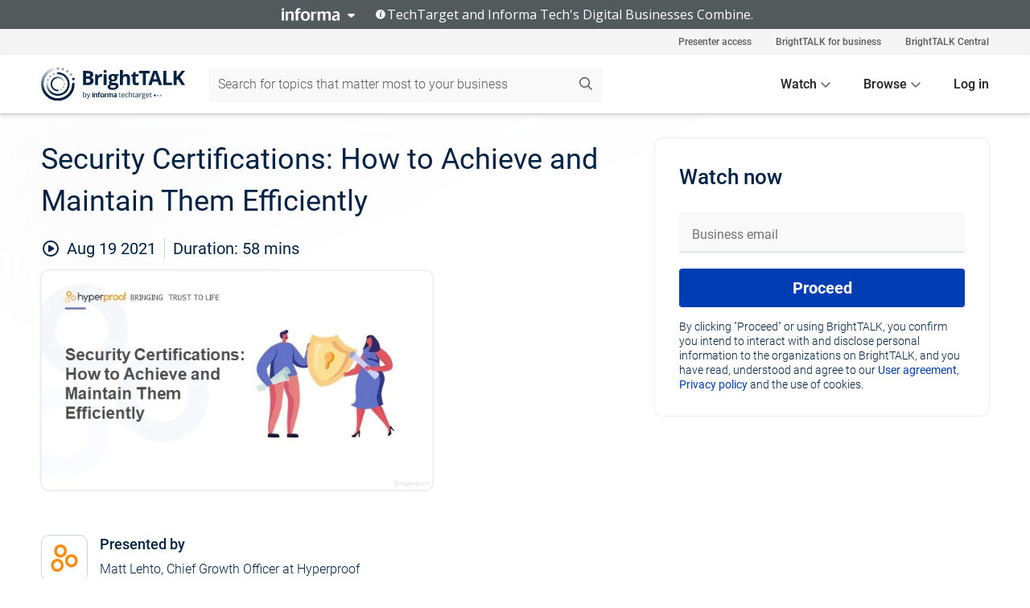

--- FILE ---
content_type: text/html; charset=utf-8
request_url: https://www.brighttalk.com/webcast/18576/503465?utm_source=Hyperproof&utm_medium=brighttalk&utm_campaign=503465
body_size: 16941
content:
<!DOCTYPE html><html lang="en"><head><meta charSet="utf-8"/><link rel="icon" type="image/png" href="https://assets.brighttalk.com/images/favicon.ico?nocache=1"/><link rel="apple-touch-icon" href="https://assets.brighttalk.com/images/favicon-apple-touch-icon.png?nocache=1"/><link rel="canonical" href="https://www.brighttalk.com/webcast/18576/503465"/><title>Security Certifications: How to Achieve and Maintain Them Efficiently</title><meta name="description" content="Security certifications such as ISO 27001 and SOC 2 are becoming table stakes for passing vendor assessments when looking to sell to new companies and r..."/><meta property="og:type" content="website"/><meta name="og:title" property="og:title" content="Security Certifications: How to Achieve and Maintain Them Efficiently"/><meta name="og:description" property="og:description" content="Security certifications such as ISO 27001 and SOC 2 are becoming table stakes for passing vendor assessments when looking to sell to new companies and renew existing contracts. As security demands continue to become more stringent, information security teams are having to do more with the same or even reduced resources.
In this webinar, Matt Lehto, Chief Growth Officer at Hyperproof, will discuss how security teams are tackling this problem and outline some strategies they can use to make it easier to manage increasing workload and ways to create efficiencies when pursuing multiple security certifications. He will also show you how to efficiently manage security certification projects in Hyperproof’s compliance operations software solution."/><meta property="og:site_name" content="BrightTALK"/><meta property="og:url" content="https://www.brighttalk.com/webcast/18576/503465"/><meta name="brighttalk-channel-id" content="18576"/><meta name="brighttalk-page-architecture" content="react"/><meta name="brighttalk-page-name" content="webcast"/><meta name="brighttalk-content-status" content="recorded"/><meta name="brighttalk-community" content="IT Governance, Risk and Compliance"/><meta name="brighttalk-community-parent" content="Information Technology"/><meta name="twitter:card" content="summary"/><meta name="twitter:title" content="Security Certifications: How to Achieve and Maintain Them Efficiently"/><meta name="twitter:description" content="Security certifications such as ISO 27001 and SOC 2 are becoming table stakes for passing vendor assessments when looking to sell to new companies and renew existing contracts. As security demands continue to become more stringent, information security teams are having to do more with the same or even reduced resources.
In this webinar, Matt Lehto, Chief Growth Officer at Hyperproof, will discuss how security teams are tackling this problem and outline some strategies they can use to make it easier to manage increasing workload and ways to create efficiencies when pursuing multiple security certifications. He will also show you how to efficiently manage security certification projects in Hyperproof’s compliance operations software solution."/><meta name="twitter:site" content="BrightTALK"/><meta name="twitter:creator" content=""/><meta property="og:image" content="https://cdn.brighttalk.com/ams/california/images/communication/san/503465/preview_1629327422.png?width=640&amp;height=360"/><meta name="twitter:image" content="https://cdn.brighttalk.com/ams/california/images/communication/san/503465/preview_1629327422.png?width=640&amp;height=360"/><meta name="viewport" content="initial-scale=1.0, width=device-width"/><meta name="robots" content="index,follow"/><script type="application/ld+json">{"@context":"https://schema.org","@type":"Event","name":"Security Certifications: How to Achieve and Maintain Them Efficiently","description":"Security certifications such as ISO 27001 and SOC 2 are becoming table stakes for passing vendor assessments when looking to sell to new companies and renew existing contracts. As security demands continue to become more stringent, information security teams are having to do more with the same or even reduced resources.\nIn this webinar, Matt Lehto, Chief Growth Officer at Hyperproof, will discuss how security teams are tackling this problem and outline some strategies they can use to make it easier to manage increasing workload and ways to create efficiencies when pursuing multiple security certifications. He will also show you how to efficiently manage security certification projects in Hyperproof’s compliance operations software solution.","about":"Security certifications such as ISO 27001 and SOC 2 are becoming table stakes for passing vendor assessments when looking to sell to new companies and renew existing contracts. As security demands continue to become more stringent, information security teams are having to do more with the same or even reduced resources.\nIn this webinar, Matt Lehto, Chief Growth Officer at Hyperproof, will discuss how security teams are tackling this problem and outline some strategies they can use to make it easier to manage increasing workload and ways to create efficiencies when pursuing multiple security certifications. He will also show you how to efficiently manage security certification projects in Hyperproof’s compliance operations software solution.","startDate":"2021-08-19T18:00:00Z","endDate":"2021-08-19T18:00:58.000Z","url":"https://www.brighttalk.com/webcast/18576/503465","duration":"PT0H0M58S","location":{"@type":"VirtualLocation","name":"BrightTALK","url":"https://www.brighttalk.com/webcast/18576/503465","description":"Security certifications such as ISO 27001 and SOC 2 are becoming table stakes for passing vendor assessments when looking to sell to new companies and renew existing contracts. As security demands continue to become more stringent, information security teams are having to do more with the same or even reduced resources.\nIn this webinar, Matt Lehto, Chief Growth Officer at Hyperproof, will discuss how security teams are tackling this problem and outline some strategies they can use to make it easier to manage increasing workload and ways to create efficiencies when pursuing multiple security certifications. He will also show you how to efficiently manage security certification projects in Hyperproof’s compliance operations software solution.","image":"https://cdn.brighttalk.com/ams/california/images/communication/san/503465/preview_1629327422.png?width=640&amp;height=360"},"image":"https://cdn.brighttalk.com/ams/california/images/communication/san/503465/preview_1629327422.png?width=640&amp;height=360","performer":"Matt Lehto, Chief Growth Officer at Hyperproof","organizer":{"@type":"Organization","name":"Hyperproof","description":"We seek to empower compliance officers and everyone who participates with compliance efforts. With our content, we aim to help these professionals guide organizations toward correct actions, a more ethical culture, fairness and greater transparency. \r\n\r\nHeadquartered in Bellevue, WA, Hyperproof serves as a system of record for an organization’s compliance data and gives teams involved the tools they need to collaborate with stakeholders in and outside of their organization. With this innovative approach, we’re able to help organizations meet their highest aspirations and demonstrate their commitment to protecting their customers, shareholders, partners and suppliers along with the greater community.\r\n\r\nCheck it out for yourself at hyperproof.io.","url":"https://www.brighttalk.com/channel/18576"},"eventAttendanceMode":"OnlineEventAttendanceMode","eventStatus":"EventScheduled","aggregateRating":{"@type":"AggregateRating","bestRating":"5","worstRating":"1","ratingValue":"4","ratingCount":"1"}}</script><script async="" src="https://unpkg.com/date-time-format-timezone@latest/build/browserified/date-time-format-timezone-complete-min.js"></script><style type="text/css">

    #cmp-banner {
      position: fixed;
      bottom: 0;
      left: 0;
      z-index: 1200;
    }
    @media (min-width: 960px) {
      #cmp-banner {
        bottom: 20px;
        left: 20px;
      }
    }
    #cmp-banner:empty {
      display: none;
    }

  </style><script type="text/javascript">
	"use strict";function _typeof(t){return(_typeof="function"==typeof Symbol&&"symbol"==typeof Symbol.iterator?function(t){return typeof t}:function(t){return t&&"function"==typeof Symbol&&t.constructor===Symbol&&t!==Symbol.prototype?"symbol":typeof t})(t)}!function(){var t=function(){var t,e,o=[],n=window,r=n;for(;r;){try{if(r.frames.__tcfapiLocator){t=r;break}}catch(t){}if(r===n.top)break;r=r.parent}t||(!function t(){var e=n.document,o=!!n.frames.__tcfapiLocator;if(!o)if(e.body){var r=e.createElement("iframe");r.style.cssText="display:none",r.name="__tcfapiLocator",e.body.appendChild(r)}else setTimeout(t,5);return!o}(),n.__tcfapi=function(){for(var t=arguments.length,n=new Array(t),r=0;r<t;r++)n[r]=arguments[r];if(!n.length)return o;"setGdprApplies"===n[0]?n.length>3&&2===parseInt(n[1],10)&&"boolean"==typeof n[3]&&(e=n[3],"function"==typeof n[2]&&n[2]("set",!0)):"ping"===n[0]?"function"==typeof n[2]&&n[2]({gdprApplies:e,cmpLoaded:!1,cmpStatus:"stub"}):o.push(n)},n.addEventListener("message",(function(t){var e="string"==typeof t.data,o={};if(e)try{o=JSON.parse(t.data)}catch(t){}else o=t.data;var n="object"===_typeof(o)&&null!==o?o.__tcfapiCall:null;n&&window.__tcfapi(n.command,n.version,(function(o,r){var a={__tcfapiReturn:{returnValue:o,success:r,callId:n.callId}};t&&t.source&&t.source.postMessage&&t.source.postMessage(e?JSON.stringify(a):a,"*")}),n.parameter)}),!1))};"undefined"!=typeof module?module.exports=t:t()}();

	(function () { var e = false; var c = window; var t = document; function r() { if (!c.frames["__uspapiLocator"]) { if (t.body) { var a = t.body; var e = t.createElement("iframe"); e.style.cssText = "display:none"; e.name = "__uspapiLocator"; a.appendChild(e) } else { setTimeout(r, 5) } } } r(); function p() { var a = arguments; __uspapi.a = __uspapi.a || []; if (!a.length) { return __uspapi.a } else if (a[0] === "ping") { a[2]({ gdprAppliesGlobally: e, cmpLoaded: false }, true) } else { __uspapi.a.push([].slice.apply(a)) } } function l(t) { var r = typeof t.data === "string"; try { var a = r ? JSON.parse(t.data) : t.data; if (a.__cmpCall) { var n = a.__cmpCall; c.__uspapi(n.command, n.parameter, function (a, e) { var c = { __cmpReturn: { returnValue: a, success: e, callId: n.callId } }; t.source.postMessage(r ? JSON.stringify(c) : c, "*") }) } } catch (a) { } } if (typeof __uspapi !== "function") { c.__uspapi = p; __uspapi.msgHandler = l; c.addEventListener("message", l, false) } })();

	window.__gpp_addFrame=function(e){if(!window.frames[e])if(document.body){var t=document.createElement("iframe");t.style.cssText="display:none",t.name=e,document.body.appendChild(t)}else window.setTimeout(window.__gpp_addFrame,10,e)},window.__gpp_stub=function(){var e=arguments;if(__gpp.queue=__gpp.queue||[],__gpp.events=__gpp.events||[],!e.length||1==e.length&&"queue"==e[0])return __gpp.queue;if(1==e.length&&"events"==e[0])return __gpp.events;var t=e[0],p=e.length>1?e[1]:null,s=e.length>2?e[2]:null;if("ping"===t)p({gppVersion:"1.1",cmpStatus:"stub",cmpDisplayStatus:"hidden",signalStatus:"not ready",supportedAPIs:["2:tcfeuv2","5:tcfcav1","6:uspv1","7:usnatv1","8:uscav1","9:usvav1","10:uscov1","11:usutv1","12:usctv1"],cmpId:0,sectionList:[],applicableSections:[],gppString:"",parsedSections:{}},!0);else if("addEventListener"===t){"lastId"in __gpp||(__gpp.lastId=0),__gpp.lastId++;var n=__gpp.lastId;__gpp.events.push({id:n,callback:p,parameter:s}),p({eventName:"listenerRegistered",listenerId:n,data:!0,pingData:{gppVersion:"1.1",cmpStatus:"stub",cmpDisplayStatus:"hidden",signalStatus:"not ready",supportedAPIs:["2:tcfeuv2","5:tcfcav1","6:uspv1","7:usnatv1","8:uscav1","9:usvav1","10:uscov1","11:usutv1","12:usctv1"],cmpId:0,sectionList:[],applicableSections:[],gppString:"",parsedSections:{}}},!0)}else if("removeEventListener"===t){for(var a=!1,i=0;i<__gpp.events.length;i++)if(__gpp.events[i].id==s){__gpp.events.splice(i,1),a=!0;break}p({eventName:"listenerRemoved",listenerId:s,data:a,pingData:{gppVersion:"1.1",cmpStatus:"stub",cmpDisplayStatus:"hidden",signalStatus:"not ready",supportedAPIs:["2:tcfeuv2","5:tcfcav1","6:uspv1","7:usnatv1","8:uscav1","9:usvav1","10:uscov1","11:usutv1","12:usctv1"],cmpId:0,sectionList:[],applicableSections:[],gppString:"",parsedSections:{}}},!0)}else"hasSection"===t?p(!1,!0):"getSection"===t||"getField"===t?p(null,!0):__gpp.queue.push([].slice.apply(e))},window.__gpp_msghandler=function(e){var t="string"==typeof e.data;try{var p=t?JSON.parse(e.data):e.data}catch(e){p=null}if("object"==typeof p&&null!==p&&"__gppCall"in p){var s=p.__gppCall;window.__gpp(s.command,(function(p,n){var a={__gppReturn:{returnValue:p,success:n,callId:s.callId}};e.source.postMessage(t?JSON.stringify(a):a,"*")}),"parameter"in s?s.parameter:null,"version"in s?s.version:"1.1")}},"__gpp"in window&&"function"==typeof window.__gpp||(window.__gpp=window.__gpp_stub,window.addEventListener("message",window.__gpp_msghandler,!1),window.__gpp_addFrame("__gppLocator"));

	window._sp_queue = [];
	window._sp_ = {
		config: {
			accountId: 370,
			baseEndpoint: 'https://cdn.privacy-mgmt.com',
			usnat: {
					 includeUspApi: true
			  },

			gdpr: { },
			events: {
				onMessageChoiceSelect: function (message_type, choice_id, choice_type_id) {

					// Code to make 'Accept' and 'Reject' buttons work in the CPPA banner
					if (message_type === "usnat") {
						console.log(choice_type_id);
						if (choice_type_id === 11 || choice_type_id === 13) {
							document.getElementById("cmp-banner").style.display = "none";
						}
						if (choice_type_id === 11) {
							localStorage.setItem("acceptconsent", "true");
						} else {
							localStorage.setItem("acceptconsent", "false");
						}
					} else {
						if (choice_type_id === 11) {
							localStorage.setItem("acceptconsent", "true");
						} else {
							localStorage.setItem("acceptconsent", "false");
						}
					}

				},
				onMessageReady: function() {
					console.log('[event] onMessageReady', arguments);
				},
				onMessageChoiceError: function() {
					console.log('[event] onMessageChoiceError', arguments);
				},
				onPrivacyManagerAction: function() {
					console.log('[event] onPrivacyManagerAction', arguments);
				},
				onPMCancel: function() {
					console.log('[event] onPMCancel', arguments);
				},
				onMessageReceiveData: function() {
					console.log('[event] onMessageReceiveData', arguments);
				},
				onSPPMObjectReady: function() {
					console.log('[event] onSPPMObjectReady', arguments);
				},
				onConsentReady: function (message_type, choice_type_id, choice_id, consentUUID, euconsent) {
					console.log('[event] onConsentReady', arguments);
				},
				onError: function() {
					console.log('[event] onError', arguments);
				},
			}
		}
	}
	</script><script src="https://cdn.privacy-mgmt.com/unified/wrapperMessagingWithoutDetection.js" async=""></script><meta name="next-head-count" content="31"/><script type="text/javascript">

    window.dataLayer = window.dataLayer || [];
    function gtag() { dataLayer.push(arguments); }

    //default behavior
    gtag('consent', 'default', {
      'ad_storage': 'granted',
      'analytics_storage': 'granted',
      'wait_for_update': 500
    });

    //behavior specific for end-users in the EEA
    gtag('consent', 'default', {
      'ad_storage': 'denied',
      'analytics_storage': 'denied',
      'region': ['BE', 'BG', 'CZ', 'DK', 'CY', 'LV', 'LT', 'LU', 'ES', 'FR', 'HR', 'IT', 'PL', 'PT', 'RO', 'SI', 'HU', 'MT', 'NL', 'AT', 'IS', 'LI', 'NO', 'SK', 'FI', 'SE', 'DE', 'EE', 'IE', 'EL'],
      'wait_for_update': 500
    });

  </script><script id="gtmScript" nonce="">(function(w,d,s,l,i){w[l]=w[l]||[];w[l].push({'gtm.start':
                    new Date().getTime(),event:'gtm.js'});var f=d.getElementsByTagName(s)[0],
                    j=d.createElement(s),dl=l!='dataLayer'?'&l='+l:'';j.async=true;j.src=
                    'https://www.googletagmanager.com/gtm.js?id='+i+dl;var n=d.querySelector('[nonce]');
                    n&&j.setAttribute('nonce',n.nonce||n.getAttribute('nonce'));f.parentNode.insertBefore(j,f);
                    })(window,document,'script','dataLayer','GTM-NCXH7DF');</script><meta name="brighttalk-build"/><script type="module" src="https://www.brighttalk.com/globalauth-helpercomponent/globalauth-helpercomponent.esm.js"></script><link rel="preload" href="/webcast/_next/static/css/4408fd0edb7eefd9.css" as="style"/><link rel="stylesheet" href="/webcast/_next/static/css/4408fd0edb7eefd9.css" data-n-g=""/><link rel="preload" href="/webcast/_next/static/css/bf90c7f80c3d688c.css" as="style"/><link rel="stylesheet" href="/webcast/_next/static/css/bf90c7f80c3d688c.css" data-n-p=""/><link rel="preload" href="/webcast/_next/static/css/ce5fea244d2c7257.css" as="style"/><link rel="stylesheet" href="/webcast/_next/static/css/ce5fea244d2c7257.css"/><noscript data-n-css=""></noscript><script defer="" nomodule="" src="/webcast/_next/static/chunks/polyfills-c67a75d1b6f99dc8.js"></script><script defer="" src="/webcast/_next/static/chunks/479.00bec7571fc3660a.js"></script><script src="/webcast/_next/static/chunks/webpack-26f4cc8e0a501328.js" defer=""></script><script src="/webcast/_next/static/chunks/framework-aeb85a5e071ca0cb.js" defer=""></script><script src="/webcast/_next/static/chunks/main-c05ad2e766969304.js" defer=""></script><script src="/webcast/_next/static/chunks/pages/_app-88b1430bbcaffaa8.js" defer=""></script><script src="/webcast/_next/static/chunks/ad54e6ef-baf8410d2a54234b.js" defer=""></script><script src="/webcast/_next/static/chunks/28455a0b-f262a48674952fe5.js" defer=""></script><script src="/webcast/_next/static/chunks/94-0fcdae1b49b3bd17.js" defer=""></script><script src="/webcast/_next/static/chunks/245-c192ff7fc3392b81.js" defer=""></script><script src="/webcast/_next/static/chunks/9-0a25cac403357889.js" defer=""></script><script src="/webcast/_next/static/chunks/pages/%5BchannelId%5D/%5BwebcastId%5D-cc704ed89ef6659b.js" defer=""></script><script src="/webcast/_next/static/3238/_buildManifest.js" defer=""></script><script src="/webcast/_next/static/3238/_ssgManifest.js" defer=""></script><style id="__jsx-2984899684">.previewImg.jsx-2984899684{background:url(https://cdn.brighttalk.com/ams/california/images/communication/san/503465/preview_1629327422.png?width=640&height=360)center center no-repeat;-webkit-filter:blur(4rem)grayscale(30%);filter:blur(4rem)grayscale(30%);opacity:.17;-webkit-background-size:cover;-moz-background-size:cover;-o-background-size:cover;background-size:cover;width:100%;height:100%;-webkit-transform:scale(1.1);-moz-transform:scale(1.1);-ms-transform:scale(1.1);-o-transform:scale(1.1);transform:scale(1.1)}</style></head><body><noscript><iframe src="https://www.googletagmanager.com/ns.html?id=GTM-NCXH7DF"
                height="0" width="0" style="display:none;visibility:hidden"></iframe></noscript><div id="__next"> <div class="InformaBanner_light__oav1_ InformaBanner_banner__5OVWh"><div class="InformaBanner_container__lAm_Y"><div class="InformaBanner_line-message__vc5WN"><button class="InformaBanner_btn-toggle__6eadl"><img class="InformaBanner_logo-text__5ZhoW" src="[data-uri]" alt="Informa Logo"/><img class="InformaBanner_icon-downArrow__iK5Eo" src="[data-uri]" alt="Toggle"/></button><p><img class="InformaBanner_icon-info__cbp6P" src="[data-uri]" alt="Info"/><span class="">TechTarget and Informa Tech&#x27;s Digital Businesses Combine.</span></p></div><div class="InformaBanner_expanded-message-detail__ZfXMh"><p class="InformaBanner_en__B2IaO InformaBanner_lead-copy__kkQ9H"><span class="">Together, we power an unparalleled network of 220+ online properties covering 10,000+ granular topics, serving an audience of 50+ million professionals with original, objective content from trusted sources. We help you gain critical insights and make more informed decisions across your business priorities.</span></p></div></div></div><div class="PageContent_app__Tw3yY"><div id="cmp-banner"></div><div class="ClientHeader_ClientHeader__Yhcmr ClientHeader_ClientHeader-basics__Tkt9O" data-preview-img="https://cdn.brighttalk.com/ams/california/images/communication/san/503465/preview_1629327422.png?width=640&amp;height=360" aria-hidden="true" data-bdd="client-header"><div class="jsx-2984899684 previewImg"></div><div class="ClientHeader_ClientHeader--Gradient___ql1Q ClientHeader_ClientHeader-basics__Tkt9O"></div></div><span><div class="GlobalHeader_global-header__7RU_n"><link rel="modulepreload" href="https://www.brighttalk.com/webcomponent/dist/brighttalk-web-components/brighttalk-web-components.esm.js"/></div></span><div class="Container_Container__cJtME PageContent_Player-Content__cuHLP"><main class="PageContent_Player-Content-Main__dT2hM" id="bt-player-content-main"><section class="Section_Section30__FyFjI"><h1 class="globalStyle_hnr__RgsYz" data-bdd="player-webcast-title">Security Certifications: How to Achieve and Maintain Them Efficiently</h1><section class="Section_Section10__MY7SZ WebcastHeader_WebcastHeader-Subheader-Container__eoyOs" data-bdd="player-webcast-content"><div class="WebcastHeader_WebcastHeaders-wrap__ub947"><div class="WebcastHeader_WebcastHeader-Subheader__2hOd6"><div class="WebcastHeader_WebcastHeader-date-time-wrap__5DSIB"><time class="WebcastHeader_WebcastHeader-Duration__Ojp_n" data-bdd="player-webcast-duration" dateTime="58m"><span>Duration: </span><span>58<!-- --> mins</span></time></div></div><div class="WebcastHeader_WebcastHeader-Extra__mYsCW"></div></div></section><section class="Section_Section40__iljNL DefaultWebcastContent_DefaultWebcastContent--pad-right__m0r9W"><div class="PlayerPlaceholder_outer__erL98" data-bdd="player-placeholder"><div class="PlayerPlaceholder_PlayerPlaceholder__E0yEP" id="default-placeholder"><div style="--aspect-ratio:(16/9)" data-bdd="thumbnail-container" class="Thumbnail_thumbnail__nQlEr Thumbnail_thumbnail--small__tLn5m thumbnail PlayerPlaceholder_PlayerPlaceholder-ThumbnailIE__p2acC PlayerPlaceholder_PlayerPlaceholder--max-height__ylfXH PlayerPlaceholder_PlayerNoCrusor__AAgzp"><img src="https://cdn.brighttalk.com/ams/california/images/communication/san/503465/preview_1629327422.png?width=640&amp;height=360" alt="" class="Thumbnail_thumbnail-img__Odh48" data-bdd="player-placeholder-thumbnail" width="647" height="364"/></div></div></div></section><section data-bdd="player-details"><article class="DefaultWebcastContent_DefaultWebcastContent-article__NVTL1"><div class="DefaultWebcastContent_DefaultWebcastContent-ChannelLogo__PbB1y" data-bdd="player-channel-logo" aria-hidden="true"><div class="DefaultWebcastContent_Channel-Image-Wrapper__BBPXC"><img alt="Hyperproof" loading="lazy" width="300" height="300" decoding="async" data-nimg="1" class="img-fluid h-100 w-100" style="color:transparent" srcSet="/webcast/_next/image?url=https%3A%2F%2Fcdn.brighttalk.com%2Fams%2Fcalifornia%2Fimages%2Fchannel%2F18576%2Fimage_956275.png%3Fwidth%3D300%26height%3D300&amp;w=384&amp;q=75 1x, /webcast/_next/image?url=https%3A%2F%2Fcdn.brighttalk.com%2Fams%2Fcalifornia%2Fimages%2Fchannel%2F18576%2Fimage_956275.png%3Fwidth%3D300%26height%3D300&amp;w=640&amp;q=75 2x" src="/webcast/_next/image?url=https%3A%2F%2Fcdn.brighttalk.com%2Fams%2Fcalifornia%2Fimages%2Fchannel%2F18576%2Fimage_956275.png%3Fwidth%3D300%26height%3D300&amp;w=640&amp;q=75"/></div></div><div class="DefaultWebcastContent_DefaultWebcastContent-Presented__pye_R"><h2 class="DefaultWebcastContent_DefaultWebcastContent-Header3__AZoDj">Presented by</h2><p class="DefaultWebcastContent_DefaultWebcastContent-P__e8prc" data-bdd="player-presenter">Matt Lehto, Chief Growth Officer at Hyperproof</p></div></article><article><h2 class="DefaultWebcastContent_DefaultWebcastContent-Header3__AZoDj">About this talk</h2><div class="DefaultWebcastContent_DefaultWebcastContent-P__e8prc" data-bdd="player-body"><div class="Markdown_Markdown__kIRZG">Security certifications such as ISO 27001 and SOC 2 are becoming table stakes for passing vendor assessments when looking to sell to new companies and renew existing contracts. As security demands continue to become more stringent, information security teams are having to do more with the same or even reduced resources.
In this webinar, Matt Lehto, Chief Growth Officer at Hyperproof, will discuss how security teams are tackling this problem and outline some strategies they can use to make it easier to manage increasing workload and ways to create efficiencies when pursuing multiple security certifications. He will also show you how to efficiently manage security certification projects in Hyperproof’s compliance operations software solution.</div></div></article></section></section><div class="ChannelInfo_channel-info-container__qA1DZ"><div class="ChannelInfo_horizontal-card__Zig9Q mb-4 row"><div class="ChannelInfo_channel-info-wrapper__M9Baq"><div class="col-md-4 ChannelInfo_channel-info-image__OBxNW"><div class="ChannelInfo_card-image-wrapper__AFlnA"><a href="https://www.brighttalk.com/channel/18576/" title="Visit Hyperproof&#x27;s channel" data-bdd="channel-info-channel-link"><img alt="Hyperproof" loading="lazy" width="300" height="300" decoding="async" data-nimg="1" class="img-fluid h-100 w-100 ChannelInfo_card-image__xy9wa" style="color:transparent" srcSet="/webcast/_next/image?url=https%3A%2F%2Fcdn.brighttalk.com%2Fams%2Fcalifornia%2Fimages%2Fchannel%2F18576%2Fimage_956275.png%3Fwidth%3D300%26height%3D300&amp;w=384&amp;q=75 1x, /webcast/_next/image?url=https%3A%2F%2Fcdn.brighttalk.com%2Fams%2Fcalifornia%2Fimages%2Fchannel%2F18576%2Fimage_956275.png%3Fwidth%3D300%26height%3D300&amp;w=640&amp;q=75 2x" src="/webcast/_next/image?url=https%3A%2F%2Fcdn.brighttalk.com%2Fams%2Fcalifornia%2Fimages%2Fchannel%2F18576%2Fimage_956275.png%3Fwidth%3D300%26height%3D300&amp;w=640&amp;q=75"/></a></div></div><div class="ChannelInfo_card-body__Cm7rx col-md-8"><a href="https://www.brighttalk.com/channel/18576/" title="Visit Hyperproof&#x27;s channel" data-bdd="channel-info-channel-link" class="ChannelInfo_card-title-link__erJbG"><h2 class="ChannelInfo_card-title__uZ534">Hyperproof</h2></a><div class="ChannelInfo_card-statistics__HDPkB"><span data-bdd="channel-info-subscribers">5986<!-- --> subscribers</span><span><span class="ChannelInfo_text-divider__IdRn6"></span>86<!-- --> talks</span></div><div class="ChannelInfo_card-strapline__hBp5d"><span width="0"><span></span><span>Monthly webinars giving an edge to compliance professionals</span><span style="position:fixed;visibility:hidden;top:0;left:0">…</span></span></div><div class="ChannelInfo_card-description__vs4sW"><span width="0"><span></span><span>We seek to empower compliance officers and everyone who participates with compliance efforts. With our content, we aim to help these professionals guide organizations toward correct actions, a more ethical culture, fairness and greater transparency. 

Headquartered in Bellevue, WA, Hyperproof serves as a system of record for an organization’s compliance data and gives teams involved the tools they need to collaborate with stakeholders in and outside of their organization. With this innovative approach, we’re able to help organizations meet their highest aspirations and demonstrate their commitment to protecting their customers, shareholders, partners and suppliers along with the greater community.

Check it out for yourself at hyperproof.io.</span><span style="position:fixed;visibility:hidden;top:0;left:0">…</span></span></div></div></div></div></div><section class="Section_Section30__FyFjI RelatedTopics_RelatedTopics__J973v" data-bdd="related-topic"><div class="RelatedTopics_RelatedTopics-Label__Qc2fT" data-bdd="related-topic-header">Related topics</div><div class="RelatedTopics_RelatedTopics-Items__VQabW" data-bdd="related-topic-items"><a href="https://www.brighttalk.com/topic/compliance" class="RelatedTopics_RelatedTopics-Link__p7ZnJ" data-bdd="related-topic-0-link"><div class="RelatedTopics_RelatedTopics-Item__T42J0" data-bdd="related-topic-0-text">Compliance</div></a><a href="https://www.brighttalk.com/topic/grc" class="RelatedTopics_RelatedTopics-Link__p7ZnJ" data-bdd="related-topic-1-link"><div class="RelatedTopics_RelatedTopics-Item__T42J0" data-bdd="related-topic-1-text">GRC</div></a><a href="https://www.brighttalk.com/topic/cyber-security" class="RelatedTopics_RelatedTopics-Link__p7ZnJ" data-bdd="related-topic-2-link"><div class="RelatedTopics_RelatedTopics-Item__T42J0" data-bdd="related-topic-2-text">Cyber Security</div></a><a href="https://www.brighttalk.com/topic/iso-27001" class="RelatedTopics_RelatedTopics-Link__p7ZnJ" data-bdd="related-topic-3-link"><div class="RelatedTopics_RelatedTopics-Item__T42J0" data-bdd="related-topic-3-text">ISO 27001</div></a><a href="https://www.brighttalk.com/topic/nist" class="RelatedTopics_RelatedTopics-Link__p7ZnJ" data-bdd="related-topic-4-link"><div class="RelatedTopics_RelatedTopics-Item__T42J0" data-bdd="related-topic-4-text">NIST</div></a><a href="https://www.brighttalk.com/topic/soc" class="RelatedTopics_RelatedTopics-Link__p7ZnJ" data-bdd="related-topic-5-link"><div class="RelatedTopics_RelatedTopics-Item__T42J0" data-bdd="related-topic-5-text">SOC</div></a><a href="https://www.brighttalk.com/topic/risk-framework" class="RelatedTopics_RelatedTopics-Link__p7ZnJ" data-bdd="related-topic-6-link"><div class="RelatedTopics_RelatedTopics-Item__T42J0" data-bdd="related-topic-6-text">Risk Framework</div></a><a href="https://www.brighttalk.com/topic/data-security" class="RelatedTopics_RelatedTopics-Link__p7ZnJ" data-bdd="related-topic-7-link"><div class="RelatedTopics_RelatedTopics-Item__T42J0" data-bdd="related-topic-7-text">Data Security</div></a><a href="https://www.brighttalk.com/topic/gdpr" class="RelatedTopics_RelatedTopics-Link__p7ZnJ" data-bdd="related-topic-8-link"><div class="RelatedTopics_RelatedTopics-Item__T42J0" data-bdd="related-topic-8-text">GDPR</div></a><a href="https://www.brighttalk.com/topic/compliance-testing" class="RelatedTopics_RelatedTopics-Link__p7ZnJ" data-bdd="related-topic-9-link"><div class="RelatedTopics_RelatedTopics-Item__T42J0" data-bdd="related-topic-9-text">Compliance Testing</div></a></div></section></main><aside class="PageContent_Player-Content-Aside__ejqAg"><div class="SidePanel_form-wrapper__XAlVE"><div class="SidePanel_globalauth-wrapper__fRQUj"><div class="SidePanel_spinner-wrapper__vIlwe"><div class="GlobalAuthSkeleton_wrapper__bWg5s"><div class="GlobalAuthSkeleton_skeleton-loader-item__QXrVE GlobalAuthSkeleton_heading__oXy64"></div><div class="GlobalAuthSkeleton_skeleton-loader-item__QXrVE GlobalAuthSkeleton_input__q43DK"></div><div class="GlobalAuthSkeleton_skeleton-loader-item__QXrVE GlobalAuthSkeleton_button__Ji96E"></div><div class="GlobalAuthSkeleton_skeleton-loader-item__QXrVE GlobalAuthSkeleton_text___CPXT"></div><div class="GlobalAuthSkeleton_privacy-text__U75_Y"><div class="GlobalAuthSkeleton_skeleton-loader-item__QXrVE GlobalAuthSkeleton_text___CPXT"></div><div class="GlobalAuthSkeleton_skeleton-loader-item__QXrVE GlobalAuthSkeleton_text___CPXT"></div><div class="GlobalAuthSkeleton_skeleton-loader-item__QXrVE GlobalAuthSkeleton_text___CPXT"></div><div class="GlobalAuthSkeleton_skeleton-loader-item__QXrVE GlobalAuthSkeleton_text___CPXT"></div><div class="GlobalAuthSkeleton_skeleton-loader-item__QXrVE GlobalAuthSkeleton_text-1__a9eLg"></div></div></div></div></div></div></aside></div><div class="global-footer"><style>
       .global-footer {
			background-color: #283857;
			min-height: 394px;
		}
      </style></div><script src="https://www.brighttalk.com/webcomponent/dist/techtarget-informa-banner/techtarget-informa-footer.js?v=1.0.0"></script><techtarget-informa-footer theme="light" language="en"></techtarget-informa-footer></div> </div><script id="__NEXT_DATA__" type="application/json">{"props":{"pageProps":{"channelId":"18576","webcastId":"503465","channel":{"id":18576,"statistics":{"upcomingCommunications":"0","liveCommunications":"0","recordedCommunications":"86","subscribers":"5986","viewedSeconds":"10343393"},"channelName":"Hyperproof","channelUrl":"https://www.brighttalk.com/channel/18576","channelDescription":"We seek to empower compliance officers and everyone who participates with compliance efforts. With our content, we aim to help these professionals guide organizations toward correct actions, a more ethical culture, fairness and greater transparency. \r\n\r\nHeadquartered in Bellevue, WA, Hyperproof serves as a system of record for an organization’s compliance data and gives teams involved the tools they need to collaborate with stakeholders in and outside of their organization. With this innovative approach, we’re able to help organizations meet their highest aspirations and demonstrate their commitment to protecting their customers, shareholders, partners and suppliers along with the greater community.\r\n\r\nCheck it out for yourself at hyperproof.io.","strapLine":"Monthly webinars giving an edge to compliance professionals","visibility":"included","channelImg":"https://cdn.brighttalk.com/ams/california/images/channel/18576/image_956275.png?width=300\u0026height=300","locale":"en-US","showAttendees":true,"showShare":true,"showSocial":true},"webcast":{"id":503465,"channel":{"id":18576},"title":"Security Certifications: How to Achieve and Maintain Them Efficiently","description":"Security certifications such as ISO 27001 and SOC 2 are becoming table stakes for passing vendor assessments when looking to sell to new companies and renew existing contracts. As security demands continue to become more stringent, information security teams are having to do more with the same or even reduced resources.\nIn this webinar, Matt Lehto, Chief Growth Officer at Hyperproof, will discuss how security teams are tackling this problem and outline some strategies they can use to make it easier to manage increasing workload and ways to create efficiencies when pursuing multiple security certifications. He will also show you how to efficiently manage security certification projects in Hyperproof’s compliance operations software solution.","presenter":"Matt Lehto, Chief Growth Officer at Hyperproof","duration":58,"keywords":"Compliance, GRC, Cyber Security, ISO 27001, NIST, SOC, Risk Framework, Data Security, GDPR, Compliance Testing","start":"2021-08-19T18:00:00Z","entryTime":"2021-08-19T17:55:00Z","end":"","status":"recorded","timeZone":"America/Los_Angeles","url":"https://www.brighttalk.com/webcast/18576/503465","isGigCancelled":false,"previewImg":"https://cdn.brighttalk.com/ams/california/images/communication/san/503465/preview_1629327422.png?width=640\u0026height=360","topics":[{"title":"Compliance","url":"https://www.brighttalk.com/topic/compliance"},{"title":"GRC","url":"https://www.brighttalk.com/topic/grc"},{"title":"Cyber Security","url":"https://www.brighttalk.com/topic/cyber-security"},{"title":"ISO 27001","url":"https://www.brighttalk.com/topic/iso-27001"},{"title":"NIST","url":"https://www.brighttalk.com/topic/nist"},{"title":"SOC","url":"https://www.brighttalk.com/topic/soc"},{"title":"Risk Framework","url":"https://www.brighttalk.com/topic/risk-framework"},{"title":"Data Security","url":"https://www.brighttalk.com/topic/data-security"},{"title":"GDPR","url":"https://www.brighttalk.com/topic/gdpr"},{"title":"Compliance Testing","url":"https://www.brighttalk.com/topic/compliance-testing"}],"pageState":"ondemand","visibility":"public","syndication":null,"rating":4,"ratingCount":1},"summit":{"eventCount":0,"img":"","link":"","live":[],"onDemand":[],"showTracks":false,"summitDate":"","title":"","tracks":[],"upcoming":[],"target":"","type":""},"webcastCommunities":{"communities":[{"id":4,"title":"Information Technology","description":"As an IT professional, many of the problems you face are multifaceted, complex and don’t lend themselves to simple solutions. The information technology community features useful and free information technology resources. Join to browse thousands of videos and webinars on ITIL best practices, IT security strategy and more presented by leading CTOs, CIOs and other technology experts.","alias":"information-technology","entryCount":490681,"childCount":3,"enabled":true,"primary":false,"children":[{"id":26,"title":"Cloud Computing","description":"Cloud computing has exploded over the past few years, delivering a previously unimagined level of workplace mobility and flexibility. The cloud computing community on BrightTALK is made up of thousands of engaged professionals learning from the latest cloud computing research and resources. Join the community to expand your cloud computing knowledge and have your questions answered in live sessions with industry experts and vendor representatives.","alias":"cloud-computing","entryCount":64310,"childCount":0,"enabled":true,"primary":false},{"id":27,"title":"IT Security","description":"The IT security community on BrightTALK is composed of more than 200,000 IT security professionals trading relevant information on software assurance, network security and mobile security. Join the conversation by watching on-demand and live information security webinars and asking questions of experts and industry leaders.","alias":"it-security","entryCount":80739,"childCount":0,"enabled":true,"primary":false},{"id":28,"title":"IT Governance, Risk and Compliance","description":"Increasing expectations for good governance, effective risk management and complex demands for corporate compliance are presenting a growing challenge for organizations of all sizes. Join industry thought leaders as they provide you with practical advice on how to implement successful risk and compliance management strategies across your organization. Browse risk management resources in the form of interactive webinars and videos and ask questions of expert GRC professionals.","alias":"governance-risk-compliance","entryCount":49751,"childCount":0,"enabled":true,"primary":true}]},{"id":9,"title":"Finance","description":"The accounting and finance community on BrightTALK features presentations from leading accountants and finance professionals. The accounting community includes tax planning strategies, QuickBooks webinars and other accounting webinars, while the finance community features presentations on financial capital regulations and forensic data analytics. Join the conversation by attending live financial and accounting presentations and connecting with industry thought leaders.","alias":"finance","entryCount":94151,"childCount":1,"enabled":true,"primary":false,"children":[{"id":113,"title":"Audit and Compliance","description":"Internal audit and compliance professionals are facing increasingly stringent regulatory requirements when it comes to compliance reporting and internal control procedures. Join the audit and compliance community to learn best practices from thought leaders on topics such as regulatory compliance, internal audit checklists and audit program strategies.","alias":"audit-compliance","entryCount":5264,"childCount":0,"enabled":true,"primary":false}]}]},"channelFeed":[{"date":"2025-11-05T18:00:00.000Z","id":653618,"channelId":18576,"thumbnail":{"alt":"AI in GRC: What’s Real, What’s Risky, and What’s Next","url":"https://cdn.brighttalk.com/ams/california/images/communication/653618/image_1062474.png?width=640\u0026height=360"},"title":"AI in GRC: What’s Real, What’s Risky, and What’s Next","description":"Agentic AI is opening new possibilities — and raising new questions — for Governance, Risk, and Compliance (GRC). As organizations experiment with AI-driven agents, the path forward is full of both opportunities and challenges. How can we harness AI responsibly, avoid common pitfalls, and prepare for a future where GRC is increasingly AI-powered?\n\nIn this webinar, we’ll share real-world experiences, insights, and a forward-looking perspective on how AI is reshaping GRC. Whether you’re just beginning to explore AI or already testing use cases, this session will help you understand what’s working, what to watch out for, and what’s ahead.\n\nWhat we’ll cover:\n- Early learnings and challenges from applying agentic AI in GRC\n- Firsthand experiences with AI-driven agents in compliance workflows\n- Common pitfalls and risks to be aware of when using AI\n- The future of GRC in an AI-driven world and where the opportunities lie\n- Hyperproof’s vision for AI in GRC and how we’re partnering with customers and leading organizations to shape the future together\n\nSpeakers: \n- Kayne McGladrey, CISO in Residence, Hyperproof\n- Alam Ali, SVP Product Management, Hyperproof\n- Matthew Cassidy, Partner, Risk Advisory, Grant Thornton Advisors LLC\n\nJoin us for an engaging conversation about the future of AI in compliance and what it means for your organization.","link":"https://www.brighttalk.com/webcast/18576/653618","status":"recorded","duration":3562},{"date":"2025-10-09T16:00:00.000Z","id":653121,"channelId":18576,"thumbnail":{"alt":"Introducing Hyperproof AI: Changing the Game for AI in GRC","url":"https://cdn.brighttalk.com/ams/california/images/communication/653121/image_1061299.png?width=640\u0026height=360"},"title":"Introducing Hyperproof AI: Changing the Game for AI in GRC","description":"Agentic AI is opening new possibilities — and raising new questions — for Governance, Risk, and Compliance (GRC). As organizations experiment with AI-driven agents, the path forward is full of both opportunities. In this session, we’ll share real-world experiences, insights, and a forward-looking perspective on how AI is reshaping GRC and introduce you to Hyperproof AI: a full suite of AI features that will change the way you manage GRC.\n\nWhether you’re just beginning to explore AI or already testing use cases, this session will help you understand what’s working, what to watch out for, and what’s ahead.\n\nWhat we’ll cover:\n\n- Early learnings from applying agentic AI in GRC\n- Firsthand experiences with AI-driven agents in compliance workflows\n- Common pitfalls and risks to be aware of when using AI\n- The future of GRC in an AI-driven world and where the opportunities lie\n- Hyperproof’s new AI features and how we’re partnering with customers and leading organizations to shape the future together\n\nJoin us for an engaging conversation about the future of AI in GRC and to get a look at Hyperproof’s new and exciting AI capabilities.","link":"https://www.brighttalk.com/webcast/18576/653121","status":"recorded","duration":3777},{"date":"2025-07-31T19:00:00.000Z","id":648038,"channelId":18576,"thumbnail":{"alt":"Building Trust at Scale: The HyperComply and Hyperproof Partnership","url":"https://cdn.brighttalk.com/ams/california/images/communication/648038/image_1049857.png?width=640\u0026height=360"},"title":"Building Trust at Scale: The HyperComply and Hyperproof Partnership","description":"In today’s ever-evolving GRC landscape, trust is no longer a one-time achievement—it’s an ongoing business imperative. But with manual security questionnaires, scattered evidence, and outdated trust centers, keeping up can feel impossible. Join us to learn how the partnership between HyperComply and Hyperproof helps organizations centralize compliance data, automate security questionnaires with AI, and publish accurate, branded trust centers—driving greater efficiency and scalability.\n\nIn this session, you’ll learn:\n\n- Why building trust at scale is so challenging—and how to solve for it\n- How Concentric uses Hyperproof and HyperComply to manage both inbound and outbound third-party risk\n- A behind-the-scenes product demo showcasing the integration in action","link":"https://www.brighttalk.com/webcast/18576/648038","status":"recorded","duration":2294},{"date":"2025-05-14T15:00:00.000Z","id":642129,"channelId":18576,"thumbnail":{"alt":"Beyond the Benchmark: Key Comparisons from the 2025 Summer IT Risk and Compliance Report","url":"https://cdn.brighttalk.com/ams/california/images/communication/642129/image_1038237.png?width=640\u0026height=360"},"title":"Beyond the Benchmark: Key Comparisons from the 2025 Summer IT Risk and Compliance Report","description":"Every year, we release our annual benchmark report, which takes a deep dive into market trends in the risk and compliance landscape to help you prepare for the year ahead. This year, we expanded our efforts even further by asking a critical question: how does our report compare to others released around the same time? In our Summer edition of the 2025 IT Risk and Compliance Benchmark Report, we reviewed 10 reports to see how our data compared and contrasted to give you even more insights into industry trends. \n\nIn this webinar, we’ll join a panel of experts to discuss the most interesting findings in these reports and explore industry trends further, including: \n\n- The top concerns and priorities for CISOs in 2025\n- Surprising patterns and trends across multiple benchmark reports\n- Actionable takeaways to strengthen your GRC program","link":"https://www.brighttalk.com/webcast/18576/642129","status":"recorded","duration":3673},{"date":"2025-04-22T18:00:00.000Z","id":639319,"channelId":18576,"thumbnail":{"alt":"How to Overcome Policy Challenges","url":"https://cdn.brighttalk.com/ams/california/images/communication/639319/image_1031380.png?width=640\u0026height=360"},"title":"How to Overcome Policy Challenges","description":"Policies are the backbone of effective governance, yet many organizations struggle with implementation, oversight, and adaptation. In this webinar, we will explore strategies organizations can use to mature their approach to policy and see where they sit on the Policy Maturity Model. We’ll unveil Hyperproof’s new policy capabilities and how they can help you navigate the complexities of policy governance. \n\n\nIn this webinar, we’ll discuss:\n- Common challenges associated with policy and real-world examples of policy failures.\n- How to assess your organization's policy maturity and identify gaps through the Policy Maturity Model.\n- Hyperproof’s new policy capabilities and how they can help your organization scale with confidence.","link":"https://www.brighttalk.com/webcast/18576/639319","status":"recorded","duration":3755},{"date":"2025-03-06T17:00:00.000Z","id":635275,"channelId":18576,"thumbnail":{"alt":"Navigating the EU AI Act","url":"https://cdn.brighttalk.com/ams/california/images/communication/635275/image_1023043.png?width=640\u0026height=360"},"title":"Navigating the EU AI Act","description":"The EU AI Act represents a significant milestone in the global effort to regulate artificial intelligence, addressing increasing concerns about the ethical, social, and legal implications of AI technologies. Join Sean Kelly, Managing Director, Global Secure AI Lead at Accenture, Sunil Soares, Founder and CEO at Your Data Connect, and Charles Calovich, Channel Business Development Manager at Hyperproof, as they discuss how to navigate the new regulation and what it means for our future. \n\nIn this webinar, we’ll discuss: \n- Understanding the EU AI Act: Understanding the risk-based approach, its key principles, and how it impacts compliance and innovation\n- Challenges for organizations deploying AI: Tackling challenges such as transparency, data governance, and navigating overlapping regulations such as DORA and NIS2\n- Building trust through compliance: How aligning with the EU AI Act can help organizations foster trust with stakeholders, from customers to regulators\n- Planning for the future: Learn how to navigate the path to compliance and prepare for the evolving landscape of AI regulation and enforcement","link":"https://www.brighttalk.com/webcast/18576/635275","status":"recorded","duration":2752},{"date":"2025-01-23T19:00:00.000Z","id":633537,"channelId":18576,"thumbnail":{"alt":"Unveiling the 2025 IT Risk and Compliance Benchmark Report: Top Findings to Start Your Year","url":"https://cdn.brighttalk.com/ams/california/images/communication/633537/image_1020025.png?width=640\u0026height=360"},"title":"Unveiling the 2025 IT Risk and Compliance Benchmark Report: Top Findings to Start Your Year","description":"Join us as we unveil the findings from Hyperproof’s sixth annual IT risk and compliance benchmark report. Each year, we ask over 1,000 GRC professionals about their pain points, IT risk and compliance budgets, staffing, risk management best practices, and much more to provide an in-depth view of the market’s current state and what to expect for the coming year.\n\n2024 was a milestone year for governance, risk, and compliance (GRC). As companies grappled with increasing regulatory demands, growing stakeholder expectations, and an ever-expanding risk landscape, the importance of maturing GRC programs rose to prominence. Learn about how over the last year, the perception of GRC across organizations has transformed from merely a checkbox exercise to a driver of operational excellence and strategic growth — a trend that is strongly represented in the data. \n\nJoin us as we explore:\n\n- Our top findings, an in-depth look at the data from 2024, and an analysis of how these findings will impact GRC in 2025\n- How organizations responded to new EU regulations and how these regulations might affect 2025\n- Why and how organizations are making deliberate efforts to mature their GRC practices\n- The drivers behind why GRC teams expanded in 2024 and why they are expected to continue to grow in 2025\n- How organizations in 2024 leveraged generative AI to streamline their processes","link":"https://www.brighttalk.com/webcast/18576/633537","status":"recorded","duration":3462},{"date":"2024-12-06T14:53:00.000Z","id":632111,"channelId":18576,"thumbnail":{"alt":"Enhancing Efficiency and Reducing Risk: The Role of Continuous Monitoring in SOC Compliance","url":"https://cdn.brighttalk.com/ams/california/images/communication/632111/image_1016608.png?width=640\u0026height=360"},"title":"Enhancing Efficiency and Reducing Risk: The Role of Continuous Monitoring in SOC Compliance","description":"BDO session at HyperConnect","link":"https://www.brighttalk.com/webcast/18576/632111","status":"recorded","duration":1773},{"date":"2024-12-06T14:11:00.000Z","id":632068,"channelId":18576,"thumbnail":{"alt":"Kick Up Your SPRS with Hyperproof","url":"https://cdn.brighttalk.com/ams/california/images/communication/632068/image_1016598.png?width=640\u0026height=360"},"title":"Kick Up Your SPRS with Hyperproof","description":"Semper Sec session at Hyperconnect","link":"https://www.brighttalk.com/webcast/18576/632068","status":"recorded","duration":1999},{"date":"2024-12-05T21:35:00.000Z","id":632057,"channelId":18576,"thumbnail":{"alt":"How Generative AI can Revolutionize Business Operations while Maintaining High Standards of Ethics and Compliance","url":"https://cdn.brighttalk.com/ams/california/images/communication/632057/image_1016498.png?width=640\u0026height=360"},"title":"How Generative AI can Revolutionize Business Operations while Maintaining High Standards of Ethics and Compliance","description":"Grant Thornton's session at Hyperconnect","link":"https://www.brighttalk.com/webcast/18576/632057","status":"recorded","duration":1976},{"date":"2024-12-05T20:31:00.000Z","id":632056,"channelId":18576,"thumbnail":{"alt":"Enhancing Customer PCI DSS and Risk Assessments with Hyperproof","url":"https://cdn.brighttalk.com/ams/california/images/communication/632056/image_1016499.png?width=640\u0026height=360"},"title":"Enhancing Customer PCI DSS and Risk Assessments with Hyperproof","description":"CompliancePoint session at Hyperconnect","link":"https://www.brighttalk.com/webcast/18576/632056","status":"recorded","duration":1814},{"date":"2024-11-21T18:00:00.000Z","id":629297,"channelId":18576,"thumbnail":{"alt":"Why Compliance is as Critical as Security in Cyber Risk Management","url":"https://cdn.brighttalk.com/ams/california/images/communication/629297/image_1010675.png?width=640\u0026height=360"},"title":"Why Compliance is as Critical as Security in Cyber Risk Management","description":"In an increasingly complex regulatory and legal environment, the misconception that security alone suffices or that compliance is merely a checkbox exercise can lead organizations into a false sense of security. To plan for the future, we must create a partnership between these two silos and align security and compliance efforts.\n\nJoin experts Shehnila Manzoor, Sr. Manager, Product Security Engineering Global at Red Hat, and Kayne McGladrey, Field CISO from Hyperproof to learn more about:\n\n- How non-compliance can result in significant penalties\n- How to implement a holistic approach to risk management by integrating security and compliance\n- How to strengthen legal accountability and data protection through compliance and security alignment","link":"https://www.brighttalk.com/webcast/18576/629297","status":"recorded","duration":3330},{"date":"2024-10-23T19:36:00.000Z","id":628586,"channelId":18576,"thumbnail":{"alt":"Beyond Checking the Box: Implementing a Pragmatic Risk Management Program","url":"https://cdn.brighttalk.com/ams/california/images/communication/628586/image_1009414.png?width=640\u0026height=360"},"title":"Beyond Checking the Box: Implementing a Pragmatic Risk Management Program","description":"BARR Advisory session at HyperConnect","link":"https://www.brighttalk.com/webcast/18576/628586","status":"recorded","duration":1170},{"date":"2024-10-21T16:44:00.000Z","id":628318,"channelId":18576,"thumbnail":{"alt":"How To Build a Compliance Strategy vs. Transactional Compliance","url":"https://cdn.brighttalk.com/ams/california/images/communication/628318/image_1008831.png?width=640\u0026height=360"},"title":"How To Build a Compliance Strategy vs. Transactional Compliance","description":"360 Advanced session at HyperConnect","link":"https://www.brighttalk.com/webcast/18576/628318","status":"recorded","duration":1754},{"date":"2024-10-21T16:29:00.000Z","id":628317,"channelId":18576,"thumbnail":{"alt":"Fast Forward Compliance: Operationalizing StateRAMP, HITRUST \u0026  SOC 2 in Hyperproof","url":"https://cdn.brighttalk.com/ams/california/images/communication/628317/image_1008829.png?width=640\u0026height=360"},"title":"Fast Forward Compliance: Operationalizing StateRAMP, HITRUST \u0026  SOC 2 in Hyperproof","description":"Aprio's session at HyperConnect","link":"https://www.brighttalk.com/webcast/18576/628317","status":"recorded","duration":1635},{"date":"2024-10-21T16:05:00.000Z","id":628312,"channelId":18576,"thumbnail":{"alt":"SEC Cybersecurity Rule: Continued Risk Focus","url":"https://cdn.brighttalk.com/ams/california/images/communication/628312/image_1008814.png?width=640\u0026height=360"},"title":"SEC Cybersecurity Rule: Continued Risk Focus","description":"MorganFranklin's session at HyperConnect","link":"https://www.brighttalk.com/webcast/18576/628312","status":"recorded","duration":1855},{"date":"2024-08-29T18:00:00.000Z","id":622595,"channelId":18576,"thumbnail":{"alt":"How to Conduct a Self-Assessment for GRC Maturity","url":"https://cdn.brighttalk.com/ams/california/images/communication/622595/image_996594.png?width=640\u0026height=360"},"title":"How to Conduct a Self-Assessment for GRC Maturity","description":"Join the concluding webinar in our GRC Maturity Model series, where we’ll help you get started on self-assessing your organization’s maturity across Governance, Risk, and Compliance (GRC). Led by Kayne McGladrey, Field CISO at Hyperproof, this session provides a comprehensive step-by-step guide to understanding your company’s maturity levels. By the end of this webinar, you’ll have a clear understanding of how to improve your company’s resource allocation to enhance maturity.\n\nIn today’s session, we’ll discuss:\n\n- How to conduct a thorough self-assessment of GRC maturity within your organization\n- Who in your organization you can turn to for help\n- How to drive improvements through informed resource allocation","link":"https://www.brighttalk.com/webcast/18576/622595","status":"recorded","duration":2961},{"date":"2024-08-15T18:00:00.000Z","id":620558,"channelId":18576,"thumbnail":{"alt":"Navigating GRC Maturity: Insights and Strategies","url":"https://cdn.brighttalk.com/ams/california/images/communication/620558/image_992909.png?width=640\u0026height=360"},"title":"Navigating GRC Maturity: Insights and Strategies","description":"Join us for the second installment of our GRC Maturity Model series, featuring a panel discussion with industry experts on their perspectives on refining your approach to GRC maturity. In this interactive webinar, our expert panel will explore topics that can help you evaluate and accelerate your GRC maturity.\n\nWe’ll discuss: \n\n- Practical approaches to assess your current maturity level and align GRC initiatives with broader organizational goals\n- How to identify key stakeholders and build the business case for change \n- Effective strategies to identify and engage key stakeholders across your organization","link":"https://www.brighttalk.com/webcast/18576/620558","status":"recorded","duration":3774}],"envVariables":{"hostUrl":"https://www.brighttalk.com","gtmId":"GTM-WL9H26","envValue":"prod","cloudinaryEnv":"brighttalkprod","staticAssetCdnUrl":"https://assets.brighttalk.com","nextPublicSentryDSN":"https://85b928fa6c7a4e9985f029323783cd54@o311348.ingest.sentry.io/5438623"}},"__N_SSG":true},"page":"/[channelId]/[webcastId]","query":{"channelId":"18576","webcastId":"503465"},"buildId":"3238","assetPrefix":"/webcast","isFallback":false,"isExperimentalCompile":false,"dynamicIds":[12910,75479],"gsp":true,"scriptLoader":[]}</script><script>
        window.dataLayer = window.dataLayer || [];
        dataLayer.push({
          'brighttalk-page-name': 'webcast',
          'brighttalk-portal-is-logged-in': false
        });</script><script>(function(w,d,s,l,i){w[l]=w[l]||[];w[l].push({'gtm.start':
                new Date().getTime(),event:'gtm.js'});var f=d.getElementsByTagName(s)[0],
                j=d.createElement(s),dl=l!='dataLayer'?'&l='+l:'';j.async=true;j.src=
                'https://www.googletagmanager.com/gtm.js?id='+i+dl;f.parentNode.insertBefore(j,f);
                })(window,document,'script','dataLayer','GTM-WL9H26');</script><noscript><iframe src="https://www.googletagmanager.com/ns.html?id=GTM-WL9H26" height="0" width="0" style="display:none;visibility:hidden"></iframe></noscript></body></html>

--- FILE ---
content_type: application/javascript; charset=UTF-8
request_url: https://www.brighttalk.com/webcast/_next/static/chunks/ad54e6ef-baf8410d2a54234b.js
body_size: 334
content:
"use strict";(self.webpackChunk_N_E=self.webpackChunk_N_E||[]).push([[433],{54933:function(c,n,r){r.d(n,{jmi:function(){return i}});var i={prefix:"fas",iconName:"arrow-right-long",icon:[512,512,["long-arrow-right"],"f178","M502.6 278.6c12.5-12.5 12.5-32.8 0-45.3l-128-128c-12.5-12.5-32.8-12.5-45.3 0s-12.5 32.8 0 45.3L402.7 224 32 224c-17.7 0-32 14.3-32 32s14.3 32 32 32l370.7 0-73.4 73.4c-12.5 12.5-12.5 32.8 0 45.3s32.8 12.5 45.3 0l128-128z"]}}}]);
//# sourceMappingURL=ad54e6ef-baf8410d2a54234b.js.map

--- FILE ---
content_type: application/javascript; charset=UTF-8
request_url: https://www.brighttalk.com/webcast/_next/static/chunks/9-0a25cac403357889.js
body_size: 13384
content:
(self.webpackChunk_N_E=self.webpackChunk_N_E||[]).push([[9],{78597:function(e,t,n){"use strict";n.d(t,{Z:function(){return MetaHead_MetaHead}});var a=n(52322),o=n(2784),r=n(97729),s=n.n(r),i=n(5632),c=n(22431),p=n(89787),l=n(91925),u=n(73464),d=n(98042),m=n(30927),g=n(32270),_=n(75437),f=n(31807),getStructuredData_getStructuredData=(e,t,n)=>{let{channelName:a,channelDescription:o,channelUrl:r}=e,{title:s,description:i,start:c,end:p,status:l,duration:u,previewImg:v,presenter:y,isGigCancelled:b,url:h,rating:w,ratingCount:x}=t;if(!c)return;let S=new Date(0),C=""!==p?p:(0,m.Z)((0,f.Z)(c),null!=u?u:0).toISOString(),j=(0,g.Z)((0,_.Z)({start:S,end:(0,m.Z)(S,null!=u?u:0)})),I="P".concat(j.substr(j.indexOf("T"))),M={"@context":"https://schema.org","@type":"Event",name:s,description:i,about:i,startDate:c,endDate:C,url:n,duration:I,location:{"@type":"VirtualLocation",name:"BrightTALK",url:h,description:i,image:v},image:v,performer:y,organizer:{"@type":"Organization",name:a,description:o,url:r},eventAttendanceMode:"OnlineEventAttendanceMode",eventStatus:b?"EventCancelled":"EventScheduled"};return w&&w>=1&&w<=5&&(M.aggregateRating={"@type":"AggregateRating",bestRating:"5",worstRating:"1",ratingValue:w.toString(),ratingCount:null==x?void 0:x.toString()}),(0,d.h6)(M)},getWebcastPrimaryCommunity_getWebcastPrimaryCommunity=e=>{let t=null;return e.communities.some(e=>e.childCount>0&&e.children.some(n=>!0===n.enabled&&!0===n.primary&&(t={...e,children:[{...n}]},!0))),t},v=n(11090),y=n(63587),b=n(74685),MetaHead_MetaHead=()=>{var e;let t=(0,o.useContext)(p.g),n=(0,o.useContext)(c.q),{hostUrl:r}=(0,o.useContext)(b.Vw),d=getWebcastPrimaryCommunity_getWebcastPrimaryCommunity((0,o.useContext)(l.C)),{asPath:m,query:g}=(0,i.useRouter)(),_=(0,y.Z)(m),{channelId:f=_.channelId,webcastId:h=_.webcastId}=(0,v.ZP)(),w=(0,u.Z)(r,f,h),x=getStructuredData_getStructuredData(t,n,w);return(0,a.jsxs)(s(),{children:[(0,a.jsx)("title",{children:n.title||"There was a problem showing this webinar"}),(0,a.jsx)("meta",{name:"description",content:(null==(e=n.description)?void 0:e.length)<=155?e:"".concat(null==e?void 0:e.substr(0,152),"...")}),(0,a.jsx)("meta",{property:"og:type",content:"website"}),(0,a.jsx)("meta",{name:"og:title",property:"og:title",content:n.title}),(0,a.jsx)("meta",{name:"og:description",property:"og:description",content:n.description}),(0,a.jsx)("meta",{property:"og:site_name",content:"BrightTALK"}),(0,a.jsx)("meta",{property:"og:url",content:w}),(0,a.jsx)("meta",{name:"brighttalk-channel-id",content:f}),(0,a.jsx)("meta",{name:"brighttalk-page-architecture",content:"react"}),(0,a.jsx)("meta",{name:"brighttalk-page-name",content:"webcast"}),(0,a.jsx)("meta",{name:"brighttalk-content-status",content:n.status}),(0,a.jsx)("meta",{name:"brighttalk-community",content:d&&d.children?d.children[0].title:"None"}),(0,a.jsx)("meta",{name:"brighttalk-community-parent",content:d?d.title:"None"}),(0,a.jsx)("meta",{name:"twitter:card",content:"summary"}),(0,a.jsx)("meta",{name:"twitter:title",content:n.title}),(0,a.jsx)("meta",{name:"twitter:description",content:n.description}),(0,a.jsx)("meta",{name:"twitter:site",content:"BrightTALK"}),(0,a.jsx)("meta",{name:"twitter:creator",content:""}),(0,a.jsx)("meta",{property:"og:image",content:n.previewImg}),(0,a.jsx)("meta",{name:"twitter:image",content:n.previewImg}),(0,a.jsx)("meta",{name:"viewport",content:"initial-scale=1.0, width=device-width"}),(0,a.jsx)("meta",{name:"robots",content:function(e,t,n){var a;let o=new Date(e.start),r=o.getFullYear(),{"player-preauth":s}=n;return r<2016||e.isGigCancelled||s?"noindex,nofollow":(null===(a=e.syndication)||void 0===a?void 0:a.syndicationIn)||"private"===e.visibility||"public"===e.visibility&&"included"!==t.visibility?"noindex,follow":"index,follow"}(n,t,g)}),(0,a.jsx)("script",{...x}),(0,a.jsx)("script",{async:!0,src:"https://unpkg.com/date-time-format-timezone@latest/build/browserified/date-time-format-timezone-complete-min.js"}),(0,a.jsx)("style",{type:"text/css",dangerouslySetInnerHTML:{__html:"\n\n    #cmp-banner {\n      position: fixed;\n      bottom: 0;\n      left: 0;\n      z-index: 1200;\n    }\n    @media (min-width: 960px) {\n      #cmp-banner {\n        bottom: 20px;\n        left: 20px;\n      }\n    }\n    #cmp-banner:empty {\n      display: none;\n    }\n\n  "}}),(0,a.jsx)("script",{type:"text/javascript",dangerouslySetInnerHTML:{__html:'\n	"use strict";function _typeof(t){return(_typeof="function"==typeof Symbol&&"symbol"==typeof Symbol.iterator?function(t){return typeof t}:function(t){return t&&"function"==typeof Symbol&&t.constructor===Symbol&&t!==Symbol.prototype?"symbol":typeof t})(t)}!function(){var t=function(){var t,e,o=[],n=window,r=n;for(;r;){try{if(r.frames.__tcfapiLocator){t=r;break}}catch(t){}if(r===n.top)break;r=r.parent}t||(!function t(){var e=n.document,o=!!n.frames.__tcfapiLocator;if(!o)if(e.body){var r=e.createElement("iframe");r.style.cssText="display:none",r.name="__tcfapiLocator",e.body.appendChild(r)}else setTimeout(t,5);return!o}(),n.__tcfapi=function(){for(var t=arguments.length,n=new Array(t),r=0;r<t;r++)n[r]=arguments[r];if(!n.length)return o;"setGdprApplies"===n[0]?n.length>3&&2===parseInt(n[1],10)&&"boolean"==typeof n[3]&&(e=n[3],"function"==typeof n[2]&&n[2]("set",!0)):"ping"===n[0]?"function"==typeof n[2]&&n[2]({gdprApplies:e,cmpLoaded:!1,cmpStatus:"stub"}):o.push(n)},n.addEventListener("message",(function(t){var e="string"==typeof t.data,o={};if(e)try{o=JSON.parse(t.data)}catch(t){}else o=t.data;var n="object"===_typeof(o)&&null!==o?o.__tcfapiCall:null;n&&window.__tcfapi(n.command,n.version,(function(o,r){var a={__tcfapiReturn:{returnValue:o,success:r,callId:n.callId}};t&&t.source&&t.source.postMessage&&t.source.postMessage(e?JSON.stringify(a):a,"*")}),n.parameter)}),!1))};"undefined"!=typeof module?module.exports=t:t()}();\n\n	(function () { var e = false; var c = window; var t = document; function r() { if (!c.frames["__uspapiLocator"]) { if (t.body) { var a = t.body; var e = t.createElement("iframe"); e.style.cssText = "display:none"; e.name = "__uspapiLocator"; a.appendChild(e) } else { setTimeout(r, 5) } } } r(); function p() { var a = arguments; __uspapi.a = __uspapi.a || []; if (!a.length) { return __uspapi.a } else if (a[0] === "ping") { a[2]({ gdprAppliesGlobally: e, cmpLoaded: false }, true) } else { __uspapi.a.push([].slice.apply(a)) } } function l(t) { var r = typeof t.data === "string"; try { var a = r ? JSON.parse(t.data) : t.data; if (a.__cmpCall) { var n = a.__cmpCall; c.__uspapi(n.command, n.parameter, function (a, e) { var c = { __cmpReturn: { returnValue: a, success: e, callId: n.callId } }; t.source.postMessage(r ? JSON.stringify(c) : c, "*") }) } } catch (a) { } } if (typeof __uspapi !== "function") { c.__uspapi = p; __uspapi.msgHandler = l; c.addEventListener("message", l, false) } })();\n\n	window.__gpp_addFrame=function(e){if(!window.frames[e])if(document.body){var t=document.createElement("iframe");t.style.cssText="display:none",t.name=e,document.body.appendChild(t)}else window.setTimeout(window.__gpp_addFrame,10,e)},window.__gpp_stub=function(){var e=arguments;if(__gpp.queue=__gpp.queue||[],__gpp.events=__gpp.events||[],!e.length||1==e.length&&"queue"==e[0])return __gpp.queue;if(1==e.length&&"events"==e[0])return __gpp.events;var t=e[0],p=e.length>1?e[1]:null,s=e.length>2?e[2]:null;if("ping"===t)p({gppVersion:"1.1",cmpStatus:"stub",cmpDisplayStatus:"hidden",signalStatus:"not ready",supportedAPIs:["2:tcfeuv2","5:tcfcav1","6:uspv1","7:usnatv1","8:uscav1","9:usvav1","10:uscov1","11:usutv1","12:usctv1"],cmpId:0,sectionList:[],applicableSections:[],gppString:"",parsedSections:{}},!0);else if("addEventListener"===t){"lastId"in __gpp||(__gpp.lastId=0),__gpp.lastId++;var n=__gpp.lastId;__gpp.events.push({id:n,callback:p,parameter:s}),p({eventName:"listenerRegistered",listenerId:n,data:!0,pingData:{gppVersion:"1.1",cmpStatus:"stub",cmpDisplayStatus:"hidden",signalStatus:"not ready",supportedAPIs:["2:tcfeuv2","5:tcfcav1","6:uspv1","7:usnatv1","8:uscav1","9:usvav1","10:uscov1","11:usutv1","12:usctv1"],cmpId:0,sectionList:[],applicableSections:[],gppString:"",parsedSections:{}}},!0)}else if("removeEventListener"===t){for(var a=!1,i=0;i<__gpp.events.length;i++)if(__gpp.events[i].id==s){__gpp.events.splice(i,1),a=!0;break}p({eventName:"listenerRemoved",listenerId:s,data:a,pingData:{gppVersion:"1.1",cmpStatus:"stub",cmpDisplayStatus:"hidden",signalStatus:"not ready",supportedAPIs:["2:tcfeuv2","5:tcfcav1","6:uspv1","7:usnatv1","8:uscav1","9:usvav1","10:uscov1","11:usutv1","12:usctv1"],cmpId:0,sectionList:[],applicableSections:[],gppString:"",parsedSections:{}}},!0)}else"hasSection"===t?p(!1,!0):"getSection"===t||"getField"===t?p(null,!0):__gpp.queue.push([].slice.apply(e))},window.__gpp_msghandler=function(e){var t="string"==typeof e.data;try{var p=t?JSON.parse(e.data):e.data}catch(e){p=null}if("object"==typeof p&&null!==p&&"__gppCall"in p){var s=p.__gppCall;window.__gpp(s.command,(function(p,n){var a={__gppReturn:{returnValue:p,success:n,callId:s.callId}};e.source.postMessage(t?JSON.stringify(a):a,"*")}),"parameter"in s?s.parameter:null,"version"in s?s.version:"1.1")}},"__gpp"in window&&"function"==typeof window.__gpp||(window.__gpp=window.__gpp_stub,window.addEventListener("message",window.__gpp_msghandler,!1),window.__gpp_addFrame("__gppLocator"));\n\n	window._sp_queue = [];\n	window._sp_ = {\n		config: {\n			accountId: 370,\n			baseEndpoint: \'https://cdn.privacy-mgmt.com\',\n			usnat: {\n					 includeUspApi: true\n			  },\n\n			gdpr: { },\n			events: {\n				onMessageChoiceSelect: function (message_type, choice_id, choice_type_id) {\n\n					// Code to make \'Accept\' and \'Reject\' buttons work in the CPPA banner\n					if (message_type === "usnat") {\n						console.log(choice_type_id);\n						if (choice_type_id === 11 || choice_type_id === 13) {\n							document.getElementById("cmp-banner").style.display = "none";\n						}\n						if (choice_type_id === 11) {\n							localStorage.setItem("acceptconsent", "true");\n						} else {\n							localStorage.setItem("acceptconsent", "false");\n						}\n					} else {\n						if (choice_type_id === 11) {\n							localStorage.setItem("acceptconsent", "true");\n						} else {\n							localStorage.setItem("acceptconsent", "false");\n						}\n					}\n\n				},\n				onMessageReady: function() {\n					console.log(\'[event] onMessageReady\', arguments);\n				},\n				onMessageChoiceError: function() {\n					console.log(\'[event] onMessageChoiceError\', arguments);\n				},\n				onPrivacyManagerAction: function() {\n					console.log(\'[event] onPrivacyManagerAction\', arguments);\n				},\n				onPMCancel: function() {\n					console.log(\'[event] onPMCancel\', arguments);\n				},\n				onMessageReceiveData: function() {\n					console.log(\'[event] onMessageReceiveData\', arguments);\n				},\n				onSPPMObjectReady: function() {\n					console.log(\'[event] onSPPMObjectReady\', arguments);\n				},\n				onConsentReady: function (message_type, choice_type_id, choice_id, consentUUID, euconsent) {\n					console.log(\'[event] onConsentReady\', arguments);\n				},\n				onError: function() {\n					console.log(\'[event] onError\', arguments);\n				},\n			}\n		}\n	}\n	'}}),(0,a.jsx)("script",{src:"https://cdn.privacy-mgmt.com/unified/wrapperMessagingWithoutDetection.js",async:!0})]})}},11358:function(e,t,n){"use strict";n.d(t,{Z:function(){return Container_Container}});var a=n(52322);n(2784);var o=n(26861),r=n.n(o),s=n(12524),i=n.n(s),Container_Container=e=>{let{children:t,className:n,portalClassName:o}=e;return(0,a.jsx)("div",{className:i()(r().Container,n,r()[o]),children:t})}},27650:function(e,t,n){"use strict";n.d(t,{Z:function(){return GlobalFooter_GlobalFooter}});var a=n(52322),o=n(2784),r=n(45847),s=n.n(r),GlobalFooter_GlobalFooter=e=>{let{hostUrl:t,environment:n="prod"}=e,[r,i]=(0,o.useState)(!1);(0,o.useEffect)(()=>{i(!0)},[]);let c=t;return t||(c=""),(0,a.jsxs)("div",{className:"global-footer",children:[(0,a.jsx)(s(),{src:c+"/webcomponent/dist/brighttalk-web-components/brighttalk-web-components.esm.js",type:"module"}),(0,a.jsx)("style",{children:"\n       .global-footer {\n			background-color: #283857;\n			min-height: 394px;\n		}\n      "}),r&&(0,a.jsx)("portal-footer",{env:n})]})}},73670:function(e,t,n){"use strict";n.d(t,{Z:function(){return GlobalHeader_GlobalHeader}});var a=n(52322),o=n(2784),r=n(23443),s=n.n(r),i=n(34406),GlobalHeader_GlobalHeader=e=>{let{environment:t,searchBar:n=!0,joinBtn:r=!0,isLoggedIn:c,isChannelOwner:p,isManager:l,loginRedirect:u,isPreAuthenticated:d,hostUrl:m,nonce:g=""}=e,[_,f]=(0,o.useState)(!1);(0,o.useEffect)(()=>{f(!0)},[]);let v=m;return m||(v=i.env.HOST),(0,a.jsxs)("div",{className:s()["global-header"],children:[(0,a.jsx)("link",{rel:"modulepreload",href:v+"/webcomponent/dist/brighttalk-web-components/brighttalk-web-components.esm.js"}),_&&(0,a.jsx)("portal-header",{env:t,search:n,join:r,loggedin:c,manager:l,channelowner:p,loginRedirect:u,preauth:d})]})}},32440:function(e){e.exports={breakpointBrowser:"1094px",breakpointMobile:"500px",breakpointTablet:"768px",breakpointNav:"900px",breakPointNavHeader:"887px",app:"PageContent_app__Tw3yY","Player-Content":"PageContent_Player-Content__cuHLP","Player-Content-Main":"PageContent_Player-Content-Main__dT2hM","Player-Content-Aside":"PageContent_Player-Content-Aside__ejqAg"}},26861:function(e){e.exports={Container:"Container_Container__cJtME"}},23443:function(e){e.exports={"global-header":"GlobalHeader_global-header__7RU_n"}}}]);
//# sourceMappingURL=9-0a25cac403357889.js.map

--- FILE ---
content_type: application/javascript; charset=UTF-8
request_url: https://www.brighttalk.com/webcast/_next/static/chunks/94-0fcdae1b49b3bd17.js
body_size: 9038
content:
"use strict";(self.webpackChunk_N_E=self.webpackChunk_N_E||[]).push([[94],{1645:function(e,t,r){r.d(t,{Z:function(){return getTimezoneOffsetInMilliseconds}});function getTimezoneOffsetInMilliseconds(e){var t=new Date(Date.UTC(e.getFullYear(),e.getMonth(),e.getDate(),e.getHours(),e.getMinutes(),e.getSeconds(),e.getMilliseconds()));return t.setUTCFullYear(e.getFullYear()),e.getTime()-t.getTime()}},91310:function(e,t,r){r.d(t,{Z:function(){return addMilliseconds}});var n=r(42765),a=r(66700),i=r(19785);function addMilliseconds(e,t){(0,i.Z)(2,arguments);var r=(0,a.Z)(e).getTime(),o=(0,n.Z)(t);return new Date(r+o)}},30927:function(e,t,r){r.d(t,{Z:function(){return addSeconds}});var n=r(42765),a=r(91310),i=r(19785);function addSeconds(e,t){(0,i.Z)(2,arguments);var r=(0,n.Z)(t);return(0,a.Z)(e,1e3*r)}},64312:function(e,t,r){r.d(t,{vh:function(){return a},yJ:function(){return n}});var n=6e4,a=36e5},32270:function(e,t,r){r.d(t,{Z:function(){return formatISODuration}});var n=r(86522),a=r(19785);function formatISODuration(e){if((0,a.Z)(1,arguments),"object"!==(0,n.Z)(e))throw Error("Duration must be an object");var t=e.years,r=e.months,i=void 0===r?0:r,o=e.days,s=void 0===o?0:o,u=e.hours,c=void 0===u?0:u,l=e.minutes,d=void 0===l?0:l,f=e.seconds,g=void 0===f?0:f;return"P".concat(void 0===t?0:t,"Y").concat(i,"M").concat(s,"DT").concat(c,"H").concat(d,"M").concat(g,"S")}},75437:function(e,t,r){r.d(t,{Z:function(){return intervalToDuration}});var n=r(66700),a=r(19785);function compareAsc(e,t){(0,a.Z)(2,arguments);var r=(0,n.Z)(e),i=(0,n.Z)(t),o=r.getTime()-i.getTime();return o<0?-1:o>0?1:o}var i=r(86522),o=r(63761),s=r(42765);function add(e,t){if((0,a.Z)(2,arguments),!t||"object"!==(0,i.Z)(t))return new Date(NaN);var r=t.years?(0,s.Z)(t.years):0,u=t.months?(0,s.Z)(t.months):0,c=t.weeks?(0,s.Z)(t.weeks):0,l=t.days?(0,s.Z)(t.days):0,d=t.hours?(0,s.Z)(t.hours):0,f=t.minutes?(0,s.Z)(t.minutes):0,g=t.seconds?(0,s.Z)(t.seconds):0,v=(0,n.Z)(e),m=u||r?function(e,t){(0,a.Z)(2,arguments);var r=(0,n.Z)(e),i=(0,s.Z)(t);if(isNaN(i))return new Date(NaN);if(!i)return r;var o=r.getDate(),u=new Date(r.getTime());return(u.setMonth(r.getMonth()+i+1,0),o>=u.getDate())?u:(r.setFullYear(u.getFullYear(),u.getMonth(),o),r)}(v,u+12*r):v,p=l||c?(0,o.Z)(m,l+7*c):m;return new Date(p.getTime()+1e3*(g+60*(f+60*d)))}var u=r(1645);function startOfDay(e){(0,a.Z)(1,arguments);var t=(0,n.Z)(e);return t.setHours(0,0,0,0),t}function compareLocalAsc(e,t){var r=e.getFullYear()-t.getFullYear()||e.getMonth()-t.getMonth()||e.getDate()-t.getDate()||e.getHours()-t.getHours()||e.getMinutes()-t.getMinutes()||e.getSeconds()-t.getSeconds()||e.getMilliseconds()-t.getMilliseconds();return r<0?-1:r>0?1:r}var c=r(64312),l=r(86544),d=r(83030),f=r(27121);function intervalToDuration(e){(0,a.Z)(1,arguments);var t=(0,n.Z)(e.start),r=(0,n.Z)(e.end);if(isNaN(t.getTime()))throw RangeError("Start Date is invalid");if(isNaN(r.getTime()))throw RangeError("End Date is invalid");var i={};i.years=Math.abs(function(e,t){(0,a.Z)(2,arguments);var r=(0,n.Z)(e),i=(0,n.Z)(t),o=compareAsc(r,i),s=Math.abs(function(e,t){(0,a.Z)(2,arguments);var r=(0,n.Z)(e),i=(0,n.Z)(t);return r.getFullYear()-i.getFullYear()}(r,i));r.setFullYear(1584),i.setFullYear(1584);var u=compareAsc(r,i)===-o,c=o*(s-Number(u));return 0===c?0:c}(r,t));var o=compareAsc(r,t),s=add(t,{years:o*i.years});i.months=Math.abs(function(e,t){(0,a.Z)(2,arguments);var r,i=(0,n.Z)(e),o=(0,n.Z)(t),s=compareAsc(i,o),u=Math.abs(function(e,t){(0,a.Z)(2,arguments);var r=(0,n.Z)(e),i=(0,n.Z)(t);return 12*(r.getFullYear()-i.getFullYear())+(r.getMonth()-i.getMonth())}(i,o));if(u<1)r=0;else{1===i.getMonth()&&i.getDate()>27&&i.setDate(30),i.setMonth(i.getMonth()-s*u);var c=compareAsc(i,o)===-s;(function(e){(0,a.Z)(1,arguments);var t=(0,n.Z)(e);return(function(e){(0,a.Z)(1,arguments);var t=(0,n.Z)(e);return t.setHours(23,59,59,999),t})(t).getTime()===(function(e){(0,a.Z)(1,arguments);var t=(0,n.Z)(e),r=t.getMonth();return t.setFullYear(t.getFullYear(),r+1,0),t.setHours(23,59,59,999),t})(t).getTime()})((0,n.Z)(e))&&1===u&&1===compareAsc(e,o)&&(c=!1),r=s*(u-Number(c))}return 0===r?0:r}(r,s));var g=add(s,{months:o*i.months});i.days=Math.abs(function(e,t){(0,a.Z)(2,arguments);var r=(0,n.Z)(e),i=(0,n.Z)(t),o=compareLocalAsc(r,i),s=Math.abs(function(e,t){(0,a.Z)(2,arguments);var r=startOfDay(e),n=startOfDay(t);return Math.round((r.getTime()-(0,u.Z)(r)-(n.getTime()-(0,u.Z)(n)))/864e5)}(r,i));r.setDate(r.getDate()-o*s);var c=Number(compareLocalAsc(r,i)===-o),l=o*(s-c);return 0===l?0:l}(r,g));var v=add(g,{days:o*i.days});i.hours=Math.abs(function(e,t,r){(0,a.Z)(2,arguments);var n=(0,l.Z)(e,t)/c.vh;return(0,d.u)(null==r?void 0:r.roundingMethod)(n)}(r,v));var m=add(v,{hours:o*i.hours});i.minutes=Math.abs(function(e,t,r){(0,a.Z)(2,arguments);var n=(0,l.Z)(e,t)/c.yJ;return(0,d.u)(null==r?void 0:r.roundingMethod)(n)}(r,m));var p=add(m,{minutes:o*i.minutes});return i.seconds=Math.abs((0,f.Z)(r,p)),i}},31807:function(e,t,r){r.d(t,{Z:function(){return parseISO}});var n=r(64312),a=r(19785),i=r(42765);function parseISO(e,t){(0,a.Z)(1,arguments);var r,d,f,g=(0,i.Z)(null!==(r=null==t?void 0:t.additionalDigits)&&void 0!==r?r:2);if(2!==g&&1!==g&&0!==g)throw RangeError("additionalDigits must be 0, 1 or 2");if(!("string"==typeof e||"[object String]"===Object.prototype.toString.call(e)))return new Date(NaN);var v=function(e){var t,r={},n=e.split(o.dateTimeDelimiter);if(n.length>2)return r;if(/:/.test(n[0])?t=n[0]:(r.date=n[0],t=n[1],o.timeZoneDelimiter.test(r.date)&&(r.date=e.split(o.timeZoneDelimiter)[0],t=e.substr(r.date.length,e.length))),t){var a=o.timezone.exec(t);a?(r.time=t.replace(a[1],""),r.timezone=a[1]):r.time=t}return r}(e);if(v.date){var m=function(e,t){var r=RegExp("^(?:(\\d{4}|[+-]\\d{"+(4+t)+"})|(\\d{2}|[+-]\\d{"+(2+t)+"})$)"),n=e.match(r);if(!n)return{year:NaN,restDateString:""};var a=n[1]?parseInt(n[1]):null,i=n[2]?parseInt(n[2]):null;return{year:null===i?a:100*i,restDateString:e.slice((n[1]||n[2]).length)}}(v.date,g);d=function(e,t){if(null===t)return new Date(NaN);var r,n,a=e.match(s);if(!a)return new Date(NaN);var i=!!a[4],o=parseDateUnit(a[1]),u=parseDateUnit(a[2])-1,c=parseDateUnit(a[3]),d=parseDateUnit(a[4]),f=parseDateUnit(a[5])-1;if(i)return d>=1&&d<=53&&f>=0&&f<=6?((r=new Date(0)).setUTCFullYear(t,0,4),n=r.getUTCDay()||7,r.setUTCDate(r.getUTCDate()+((d-1)*7+f+1-n)),r):new Date(NaN);var g=new Date(0);return u>=0&&u<=11&&c>=1&&c<=(l[u]||(isLeapYearIndex(t)?29:28))&&o>=1&&o<=(isLeapYearIndex(t)?366:365)?(g.setUTCFullYear(t,u,Math.max(o,c)),g):new Date(NaN)}(m.restDateString,m.year)}if(!d||isNaN(d.getTime()))return new Date(NaN);var p=d.getTime(),Z=0;if(v.time&&isNaN(Z=function(e){var t=e.match(u);if(!t)return NaN;var r=parseTimeUnit(t[1]),a=parseTimeUnit(t[2]),i=parseTimeUnit(t[3]);return(24===r?0===a&&0===i:i>=0&&i<60&&a>=0&&a<60&&r>=0&&r<25)?r*n.vh+a*n.yJ+1e3*i:NaN}(v.time)))return new Date(NaN);if(v.timezone){if(isNaN(f=function(e){if("Z"===e)return 0;var t=e.match(c);if(!t)return 0;var r="+"===t[1]?-1:1,a=parseInt(t[2]),i=t[3]&&parseInt(t[3])||0;return i>=0&&i<=59?r*(a*n.vh+i*n.yJ):NaN}(v.timezone)))return new Date(NaN)}else{var h=new Date(p+Z),D=new Date(0);return D.setFullYear(h.getUTCFullYear(),h.getUTCMonth(),h.getUTCDate()),D.setHours(h.getUTCHours(),h.getUTCMinutes(),h.getUTCSeconds(),h.getUTCMilliseconds()),D}return new Date(p+Z+f)}var o={dateTimeDelimiter:/[T ]/,timeZoneDelimiter:/[Z ]/i,timezone:/([Z+-].*)$/},s=/^-?(?:(\d{3})|(\d{2})(?:-?(\d{2}))?|W(\d{2})(?:-?(\d{1}))?|)$/,u=/^(\d{2}(?:[.,]\d*)?)(?::?(\d{2}(?:[.,]\d*)?))?(?::?(\d{2}(?:[.,]\d*)?))?$/,c=/^([+-])(\d{2})(?::?(\d{2}))?$/;function parseDateUnit(e){return e?parseInt(e):1}function parseTimeUnit(e){return e&&parseFloat(e.replace(",","."))||0}var l=[31,null,31,30,31,30,31,31,30,31,30,31];function isLeapYearIndex(e){return e%400==0||e%4==0&&e%100!=0}},98042:function(e,t,r){t.h6=void 0;var n=r(20150);Object.defineProperty(t,"h6",{enumerable:!0,get:function(){return n.jsonLdScriptProps}})},20150:function(e,t,r){var n=this&&this.__assign||function(){return(n=Object.assign||function(e){for(var t,r=1,n=arguments.length;r<n;r++)for(var a in t=arguments[r])Object.prototype.hasOwnProperty.call(t,a)&&(e[a]=t[a]);return e}).apply(this,arguments)};Object.defineProperty(t,"__esModule",{value:!0}),t.helmetJsonLdProp=t.jsonLdScriptProps=t.JsonLd=void 0;var a=r(2784);function jsonLdScriptProps(e,t){return void 0===t&&(t={}),{type:"application/ld+json",dangerouslySetInnerHTML:{__html:JSON.stringify(e,safeJsonLdReplacer,t.space)}}}t.JsonLd=function(e){return a.createElement("script",n({},jsonLdScriptProps(e.item,e)))},t.jsonLdScriptProps=jsonLdScriptProps,t.helmetJsonLdProp=function(e,t){return void 0===t&&(t={}),{type:"application/ld+json",innerHTML:JSON.stringify(e,safeJsonLdReplacer,t.space)}};var i=Object.freeze({"&":"&amp;","<":"&lt;",">":"&gt;",'"':"&quot;","'":"&apos;"}),o=RegExp("["+Object.keys(i).join("")+"]","g"),ESCAPE_REPLACER=function(e){return i[e]},safeJsonLdReplacer=function(e,t){switch(typeof t){case"object":if(null===t)return;return t;case"number":case"boolean":case"bigint":return t;case"string":return t.replace(o,ESCAPE_REPLACER);default:return}}}}]);
//# sourceMappingURL=94-0fcdae1b49b3bd17.js.map